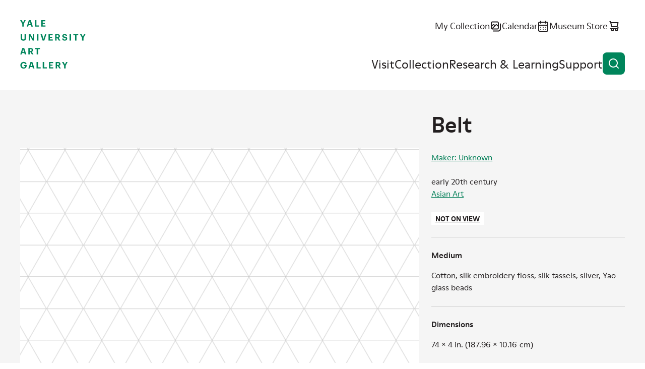

--- FILE ---
content_type: image/svg+xml
request_url: https://artgallery.yale.edu/themes/custom/yuag/assets/dist/images/my-collection.svg
body_size: 459
content:
<svg width="24" height="25" viewBox="0 0 24 25" fill="none" xmlns="http://www.w3.org/2000/svg">
  <g id="icon">
    <path d="M18 15.5V5.5C18 4.70435 17.6839 3.94129 17.1213 3.37868C16.5587 2.81607 15.7956 2.5 15 2.5H5C4.20435 2.5 3.44129 2.81607 2.87868 3.37868C2.31607 3.94129 2 4.70435 2 5.5V15.5C2 16.2956 2.31607 17.0587 2.87868 17.6213C3.44129 18.1839 4.20435 18.5 5 18.5H15C15.7956 18.5 16.5587 18.1839 17.1213 17.6213C17.6839 17.0587 18 16.2956 18 15.5ZM4 5.5C4 5.23478 4.10536 4.98043 4.29289 4.79289C4.48043 4.60536 4.73478 4.5 5 4.5H15C15.2652 4.5 15.5196 4.60536 15.7071 4.79289C15.8946 4.98043 16 5.23478 16 5.5V9.86L14.92 8.77C14.44 8.28988 13.7889 8.0201 13.11 8.02C12.4315 8.02228 11.7812 8.29173 11.3 8.77L10.39 9.68L9.58 8.87C9.03194 8.33074 8.29388 8.02851 7.525 8.02851C6.75612 8.02851 6.01806 8.33074 5.47 8.87L4 10.35V5.5ZM4.12 15.95C4.04289 15.8124 4.00162 15.6577 4 15.5V13.17L6.88 10.29C6.96456 10.205 7.06507 10.1376 7.17576 10.0916C7.28645 10.0456 7.40513 10.0219 7.525 10.0219C7.64487 10.0219 7.76356 10.0456 7.87424 10.0916C7.98493 10.1376 8.08544 10.205 8.17 10.29L9 11.1L4.12 15.95ZM12.72 10.19C12.7693 10.1358 12.8296 10.0926 12.8968 10.0633C12.964 10.034 13.0367 10.0192 13.11 10.02C13.1833 10.0192 13.256 10.034 13.3232 10.0633C13.3904 10.0926 13.4507 10.1358 13.5 10.19L16 12.68V15.5C16 15.7652 15.8946 16.0196 15.7071 16.2071C15.5196 16.3946 15.2652 16.5 15 16.5H6.4L12.72 10.19ZM21 6.5C20.7348 6.5 20.4804 6.60536 20.2929 6.79289C20.1054 6.98043 20 7.23478 20 7.5V17.5C20 18.2956 19.6839 19.0587 19.1213 19.6213C18.5587 20.1839 17.7956 20.5 17 20.5H7C6.73478 20.5 6.48043 20.6054 6.29289 20.7929C6.10536 20.9804 6 21.2348 6 21.5C6 21.7652 6.10536 22.0196 6.29289 22.2071C6.48043 22.3946 6.73478 22.5 7 22.5H17C18.3261 22.5 19.5979 21.9732 20.5355 21.0355C21.4732 20.0979 22 18.8261 22 17.5V7.5C22 7.23478 21.8946 6.98043 21.7071 6.79289C21.5196 6.60536 21.2652 6.5 21 6.5Z" />
  </g>
</svg>
